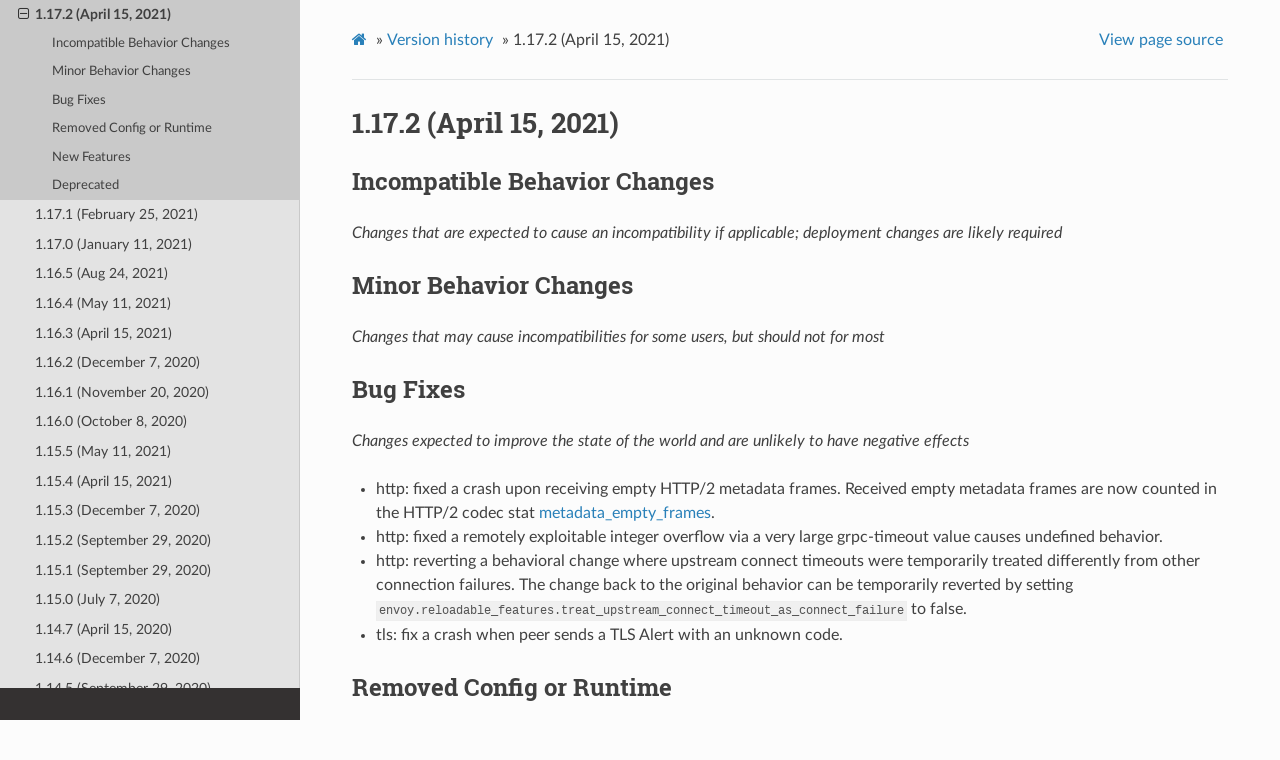

--- FILE ---
content_type: text/html; charset=UTF-8
request_url: https://www.envoyproxy.io/docs/envoy/v1.22.10/version_history/v1.17.2
body_size: 3163
content:
<!DOCTYPE html>
<html class="writer-html5" lang="en" >
<head>
  <meta charset="utf-8" />
  <meta name="viewport" content="width=device-width, initial-scale=1.0" />
  <title>1.17.2 (April 15, 2021) &mdash; envoy tag-v1.22.10 documentation</title>
      <link rel="stylesheet" href="../_static/pygments.css" type="text/css" />
      <link rel="stylesheet" href="../_static/css/envoy.css" type="text/css" />
      <link rel="stylesheet" href="../_static/copybutton.css" type="text/css" />
      <link rel="stylesheet" href="../_static/tabs.css" type="text/css" />
    <link rel="shortcut icon" href="../_static/favicon.ico"/>
  <!--[if lt IE 9]>
    <script src="../_static/js/html5shiv.min.js"></script>
  <![endif]-->
  
        <script data-url_root="../" id="documentation_options" src="../_static/documentation_options.js"></script>
        <script src="../_static/jquery.js"></script>
        <script src="../_static/underscore.js"></script>
        <script src="../_static/doctools.js"></script>
        <script src="../_static/clipboard.min.js"></script>
        <script src="../_static/copybutton.js"></script>
    <script src="../_static/js/theme.js"></script>
    <link rel="index" title="Index" href="../genindex.html" />
    <link rel="search" title="Search" href="../search.html" />
    <link rel="next" title="1.17.1 (February 25, 2021)" href="v1.17.1.html" />
    <link rel="prev" title="1.17.3 (May 11, 2021)" href="v1.17.3.html" /> 
</head>

<body class="wy-body-for-nav"> 
  <div class="wy-grid-for-nav">
    <nav data-toggle="wy-nav-shift" class="wy-nav-side">
      <div class="wy-side-scroll">
        <div class="wy-side-nav-search" >
            <a href='/docs/envoy/v1.22.10/'>
            <img src="../_static/envoy-logo.png" class="logo" alt="Logo"/>
          </a>
              <div class="version">
                tag-v1.22.10
              </div>
<div role="search">
  <form id="rtd-search-form" class="wy-form" action="../search.html" method="get">
    <input type="text" name="q" placeholder="Search docs" />
    <input type="hidden" name="check_keywords" value="yes" />
    <input type="hidden" name="area" value="default" />
  </form>
</div>
        </div><div class="wy-menu wy-menu-vertical" data-spy="affix" role="navigation" aria-label="Navigation menu">
              <ul class="current">
<li class="toctree-l1"><a class='reference internal' href='/docs/envoy/v1.22.10/about_docs'>About the documentation</a></li>
<li class="toctree-l1"><a class='reference internal' href='/docs/envoy/v1.22.10/intro/intro'>Introduction</a></li>
<li class="toctree-l1"><a class='reference internal' href='/docs/envoy/v1.22.10/start/start'>Getting Started</a></li>
<li class="toctree-l1"><a class='reference internal' href='/docs/envoy/v1.22.10/configuration/configuration'>Configuration reference</a></li>
<li class="toctree-l1"><a class='reference internal' href='/docs/envoy/v1.22.10/operations/operations'>Operations and administration</a></li>
<li class="toctree-l1"><a class='reference internal' href='/docs/envoy/v1.22.10/extending/extending'>Extending Envoy for custom use cases</a></li>
<li class="toctree-l1"><a class='reference internal' href='/docs/envoy/v1.22.10/api/api'>API</a></li>
<li class="toctree-l1"><a class='reference internal' href='/docs/envoy/v1.22.10/faq/overview'>FAQ</a></li>
<li class="toctree-l1 current"><a class='reference internal' href='/docs/envoy/v1.22.10/version_history/version_history'>Version history</a><ul class="current">
<li class="toctree-l2"><a class='reference internal' href='/docs/envoy/v1.22.10/version_history/current'>1.22.10 (April 4, 2023)</a></li>
<li class="toctree-l2"><a class='reference internal' href='/docs/envoy/v1.22.10/version_history/v1.22.9'>1.22.9 (March 22, 2023)</a></li>
<li class="toctree-l2"><a class='reference internal' href='/docs/envoy/v1.22.10/version_history/v1.22.8'>1.22.8 (February 24, 2023)</a></li>
<li class="toctree-l2"><a class='reference internal' href='/docs/envoy/v1.22.10/version_history/v1.22.7'>1.22.7 (February 7, 2023)</a></li>
<li class="toctree-l2"><a class='reference internal' href='/docs/envoy/v1.22.10/version_history/v1.22.6'>1.22.6 (November 30, 2022)</a></li>
<li class="toctree-l2"><a class='reference internal' href='/docs/envoy/v1.22.10/version_history/v1.22.5'>1.22.5 (August 12, 2022)</a></li>
<li class="toctree-l2"><a class='reference internal' href='/docs/envoy/v1.22.10/version_history/v1.22.4'>1.22.4 (July 27, 2022)</a></li>
<li class="toctree-l2"><a class='reference internal' href='/docs/envoy/v1.22.10/version_history/v1.22.3'>1.22.3 (July 27, 2022)</a></li>
<li class="toctree-l2"><a class='reference internal' href='/docs/envoy/v1.22.10/version_history/v1.22.2'>1.22.2 (June 10, 2022)</a></li>
<li class="toctree-l2"><a class='reference internal' href='/docs/envoy/v1.22.10/version_history/v1.22.1'>1.22.1 (June 9, 2022)</a></li>
<li class="toctree-l2"><a class='reference internal' href='/docs/envoy/v1.22.10/version_history/v1.22.0'>1.22.0 (April 15, 2022)</a></li>
<li class="toctree-l2"><a class='reference internal' href='/docs/envoy/v1.22.10/version_history/v1.21.6'>1.21.6 (November 28, 2022)</a></li>
<li class="toctree-l2"><a class='reference internal' href='/docs/envoy/v1.22.10/version_history/v1.21.5'>1.21.5 (July 25, 2022)</a></li>
<li class="toctree-l2"><a class='reference internal' href='/docs/envoy/v1.22.10/version_history/v1.21.4'>1.21.4 (June 14, 2022)</a></li>
<li class="toctree-l2"><a class='reference internal' href='/docs/envoy/v1.22.10/version_history/v1.21.3'>1.21.3 (June 9, 2022)</a></li>
<li class="toctree-l2"><a class='reference internal' href='/docs/envoy/v1.22.10/version_history/v1.21.2'>1.21.2 (April 27, 2022)</a></li>
<li class="toctree-l2"><a class='reference internal' href='/docs/envoy/v1.22.10/version_history/v1.21.1'>1.21.1 (February 22, 2022)</a></li>
<li class="toctree-l2"><a class='reference internal' href='/docs/envoy/v1.22.10/version_history/v1.21.0'>1.21.0 (January 12, 2022)</a></li>
<li class="toctree-l2"><a class='reference internal' href='/docs/envoy/v1.22.10/version_history/v1.20.7'>1.20.7 (July 21, 2022)</a></li>
<li class="toctree-l2"><a class='reference internal' href='/docs/envoy/v1.22.10/version_history/v1.20.6'>1.20.6 (June 16, 2022)</a></li>
<li class="toctree-l2"><a class='reference internal' href='/docs/envoy/v1.22.10/version_history/v1.20.5'>1.20.5 (June 16, 2022)</a></li>
<li class="toctree-l2"><a class='reference internal' href='/docs/envoy/v1.22.10/version_history/v1.20.4'>1.20.4 (June 9, 2022)</a></li>
<li class="toctree-l2"><a class='reference internal' href='/docs/envoy/v1.22.10/version_history/v1.20.3'>1.20.3 (April 26, 2022)</a></li>
<li class="toctree-l2"><a class='reference internal' href='/docs/envoy/v1.22.10/version_history/v1.20.2'>1.20.2 (February 22, 2022)</a></li>
<li class="toctree-l2"><a class='reference internal' href='/docs/envoy/v1.22.10/version_history/v1.20.1'>1.20.1 (November 30, 2021)</a></li>
<li class="toctree-l2"><a class='reference internal' href='/docs/envoy/v1.22.10/version_history/v1.20.0'>1.20.0 (October 5, 2021)</a></li>
<li class="toctree-l2"><a class='reference internal' href='/docs/envoy/v1.22.10/version_history/v1.19.5'>1.19.5 (June 9, 2022)</a></li>
<li class="toctree-l2"><a class='reference internal' href='/docs/envoy/v1.22.10/version_history/v1.19.4'>1.19.4 (April 25, 2022)</a></li>
<li class="toctree-l2"><a class='reference internal' href='/docs/envoy/v1.22.10/version_history/v1.19.3'>1.19.3 (February 22, 2022)</a></li>
<li class="toctree-l2"><a class='reference internal' href='/docs/envoy/v1.22.10/version_history/v1.19.1'>1.19.1 (Aug 24, 2021)</a></li>
<li class="toctree-l2"><a class='reference internal' href='/docs/envoy/v1.22.10/version_history/v1.19.0'>1.19.0 (July 13, 2021)</a></li>
<li class="toctree-l2"><a class='reference internal' href='/docs/envoy/v1.22.10/version_history/v1.18.6'>1.18.6 (February 22, 2022)</a></li>
<li class="toctree-l2"><a class='reference internal' href='/docs/envoy/v1.22.10/version_history/v1.18.4'>1.18.4 (Aug 24, 2021)</a></li>
<li class="toctree-l2"><a class='reference internal' href='/docs/envoy/v1.22.10/version_history/v1.18.3'>1.18.3 (May 11, 2021)</a></li>
<li class="toctree-l2"><a class='reference internal' href='/docs/envoy/v1.22.10/version_history/v1.18.2'>1.18.2 (April 15, 2021)</a></li>
<li class="toctree-l2"><a class='reference internal' href='/docs/envoy/v1.22.10/version_history/v1.18.1'>1.18.1 (April 15, 2021)</a></li>
<li class="toctree-l2"><a class='reference internal' href='/docs/envoy/v1.22.10/version_history/v1.18.0'>1.18.0 (April 15, 2021)</a></li>
<li class="toctree-l2"><a class='reference internal' href='/docs/envoy/v1.22.10/version_history/v1.17.4'>1.17.4 (Aug 24, 2021)</a></li>
<li class="toctree-l2"><a class='reference internal' href='/docs/envoy/v1.22.10/version_history/v1.17.3'>1.17.3 (May 11, 2021)</a></li>
<li class="toctree-l2 current"><a class="current reference internal" href="#">1.17.2 (April 15, 2021)</a><ul>
<li class="toctree-l3"><a class="reference internal" href="#incompatible-behavior-changes">Incompatible Behavior Changes</a></li>
<li class="toctree-l3"><a class="reference internal" href="#minor-behavior-changes">Minor Behavior Changes</a></li>
<li class="toctree-l3"><a class="reference internal" href="#bug-fixes">Bug Fixes</a></li>
<li class="toctree-l3"><a class="reference internal" href="#removed-config-or-runtime">Removed Config or Runtime</a></li>
<li class="toctree-l3"><a class="reference internal" href="#new-features">New Features</a></li>
<li class="toctree-l3"><a class="reference internal" href="#deprecated">Deprecated</a></li>
</ul>
</li>
<li class="toctree-l2"><a class='reference internal' href='/docs/envoy/v1.22.10/version_history/v1.17.1'>1.17.1 (February 25, 2021)</a></li>
<li class="toctree-l2"><a class='reference internal' href='/docs/envoy/v1.22.10/version_history/v1.17.0'>1.17.0 (January 11, 2021)</a></li>
<li class="toctree-l2"><a class='reference internal' href='/docs/envoy/v1.22.10/version_history/v1.16.5'>1.16.5 (Aug 24, 2021)</a></li>
<li class="toctree-l2"><a class='reference internal' href='/docs/envoy/v1.22.10/version_history/v1.16.4'>1.16.4 (May 11, 2021)</a></li>
<li class="toctree-l2"><a class='reference internal' href='/docs/envoy/v1.22.10/version_history/v1.16.3'>1.16.3 (April 15, 2021)</a></li>
<li class="toctree-l2"><a class='reference internal' href='/docs/envoy/v1.22.10/version_history/v1.16.2'>1.16.2 (December 7, 2020)</a></li>
<li class="toctree-l2"><a class='reference internal' href='/docs/envoy/v1.22.10/version_history/v1.16.1'>1.16.1 (November 20, 2020)</a></li>
<li class="toctree-l2"><a class='reference internal' href='/docs/envoy/v1.22.10/version_history/v1.16.0'>1.16.0 (October 8, 2020)</a></li>
<li class="toctree-l2"><a class='reference internal' href='/docs/envoy/v1.22.10/version_history/v1.15.5'>1.15.5 (May 11, 2021)</a></li>
<li class="toctree-l2"><a class='reference internal' href='/docs/envoy/v1.22.10/version_history/v1.15.4'>1.15.4 (April 15, 2021)</a></li>
<li class="toctree-l2"><a class='reference internal' href='/docs/envoy/v1.22.10/version_history/v1.15.3'>1.15.3 (December 7, 2020)</a></li>
<li class="toctree-l2"><a class='reference internal' href='/docs/envoy/v1.22.10/version_history/v1.15.2'>1.15.2 (September 29, 2020)</a></li>
<li class="toctree-l2"><a class='reference internal' href='/docs/envoy/v1.22.10/version_history/v1.15.1'>1.15.1 (September 29, 2020)</a></li>
<li class="toctree-l2"><a class='reference internal' href='/docs/envoy/v1.22.10/version_history/v1.15.0'>1.15.0 (July 7, 2020)</a></li>
<li class="toctree-l2"><a class='reference internal' href='/docs/envoy/v1.22.10/version_history/v1.14.7'>1.14.7 (April 15, 2020)</a></li>
<li class="toctree-l2"><a class='reference internal' href='/docs/envoy/v1.22.10/version_history/v1.14.6'>1.14.6 (December 7, 2020)</a></li>
<li class="toctree-l2"><a class='reference internal' href='/docs/envoy/v1.22.10/version_history/v1.14.5'>1.14.5 (September 29, 2020)</a></li>
<li class="toctree-l2"><a class='reference internal' href='/docs/envoy/v1.22.10/version_history/v1.14.4'>1.14.4 (July 7, 2020)</a></li>
<li class="toctree-l2"><a class='reference internal' href='/docs/envoy/v1.22.10/version_history/v1.14.3'>1.14.3 (June 30, 2020)</a></li>
<li class="toctree-l2"><a class='reference internal' href='/docs/envoy/v1.22.10/version_history/v1.14.2'>1.14.2 (June 8, 2020)</a></li>
<li class="toctree-l2"><a class='reference internal' href='/docs/envoy/v1.22.10/version_history/v1.14.1'>1.14.1 (April 8, 2020)</a></li>
<li class="toctree-l2"><a class='reference internal' href='/docs/envoy/v1.22.10/version_history/v1.14.0'>1.14.0 (April 8, 2020)</a></li>
<li class="toctree-l2"><a class='reference internal' href='/docs/envoy/v1.22.10/version_history/v1.13.8'>1.13.8 (January 15, 2021)</a></li>
<li class="toctree-l2"><a class='reference internal' href='/docs/envoy/v1.22.10/version_history/v1.13.7'>1.13.7 (December 7, 2020)</a></li>
<li class="toctree-l2"><a class='reference internal' href='/docs/envoy/v1.22.10/version_history/v1.13.6'>1.13.6 (September 29, 2020)</a></li>
<li class="toctree-l2"><a class='reference internal' href='/docs/envoy/v1.22.10/version_history/v1.13.5'>1.13.5 (September 29, 2020)</a></li>
<li class="toctree-l2"><a class='reference internal' href='/docs/envoy/v1.22.10/version_history/v1.13.4'>1.13.4 (July 7, 2020)</a></li>
<li class="toctree-l2"><a class='reference internal' href='/docs/envoy/v1.22.10/version_history/v1.13.3'>1.13.3 (June 30, 2020)</a></li>
<li class="toctree-l2"><a class='reference internal' href='/docs/envoy/v1.22.10/version_history/v1.13.2'>1.13.2 (June 8, 2020)</a></li>
<li class="toctree-l2"><a class='reference internal' href='/docs/envoy/v1.22.10/version_history/v1.13.1'>1.13.1 (March 3, 2020)</a></li>
<li class="toctree-l2"><a class='reference internal' href='/docs/envoy/v1.22.10/version_history/v1.13.0'>1.13.0 (January 20, 2020)</a></li>
<li class="toctree-l2"><a class='reference internal' href='/docs/envoy/v1.22.10/version_history/v1.12.7'>1.12.7 (September 29, 2020)</a></li>
<li class="toctree-l2"><a class='reference internal' href='/docs/envoy/v1.22.10/version_history/v1.12.6'>1.12.6 (July 7, 2020)</a></li>
<li class="toctree-l2"><a class='reference internal' href='/docs/envoy/v1.22.10/version_history/v1.12.5'>1.12.5 (June 30, 2020)</a></li>
<li class="toctree-l2"><a class='reference internal' href='/docs/envoy/v1.22.10/version_history/v1.12.4'>1.12.4 (June 8, 2020)</a></li>
<li class="toctree-l2"><a class='reference internal' href='/docs/envoy/v1.22.10/version_history/v1.12.3'>1.12.3 (March 3, 2020)</a></li>
<li class="toctree-l2"><a class='reference internal' href='/docs/envoy/v1.22.10/version_history/v1.12.2'>1.12.2 (December 10, 2019)</a></li>
<li class="toctree-l2"><a class='reference internal' href='/docs/envoy/v1.22.10/version_history/v1.12.1'>1.12.1 (November 8, 2019)</a></li>
<li class="toctree-l2"><a class='reference internal' href='/docs/envoy/v1.22.10/version_history/v1.12.0'>1.12.0 (October 31, 2019)</a></li>
<li class="toctree-l2"><a class='reference internal' href='/docs/envoy/v1.22.10/version_history/v1.11.2'>1.11.2 (October 8, 2019)</a></li>
<li class="toctree-l2"><a class='reference internal' href='/docs/envoy/v1.22.10/version_history/v1.11.1'>1.11.1 (August 13, 2019)</a></li>
<li class="toctree-l2"><a class='reference internal' href='/docs/envoy/v1.22.10/version_history/v1.11.0'>1.11.0 (July 11, 2019)</a></li>
<li class="toctree-l2"><a class='reference internal' href='/docs/envoy/v1.22.10/version_history/v1.10.0'>1.10.0 (Apr 5, 2019)</a></li>
<li class="toctree-l2"><a class='reference internal' href='/docs/envoy/v1.22.10/version_history/v1.9.1'>1.9.1 (Apr 2, 2019)</a></li>
<li class="toctree-l2"><a class='reference internal' href='/docs/envoy/v1.22.10/version_history/v1.9.0'>1.9.0 (Dec 20, 2018)</a></li>
<li class="toctree-l2"><a class='reference internal' href='/docs/envoy/v1.22.10/version_history/v1.8.0'>1.8.0 (Oct 4, 2018)</a></li>
<li class="toctree-l2"><a class='reference internal' href='/docs/envoy/v1.22.10/version_history/v1.7.0'>1.7.0 (Jun 21, 2018)</a></li>
<li class="toctree-l2"><a class='reference internal' href='/docs/envoy/v1.22.10/version_history/v1.6.0'>1.6.0 (March 20, 2018)</a></li>
<li class="toctree-l2"><a class='reference internal' href='/docs/envoy/v1.22.10/version_history/v1.5.0'>1.5.0 (December 4, 2017)</a></li>
<li class="toctree-l2"><a class='reference internal' href='/docs/envoy/v1.22.10/version_history/v1.4.0'>1.4.0 (August 24, 2017)</a></li>
<li class="toctree-l2"><a class='reference internal' href='/docs/envoy/v1.22.10/version_history/v1.3.0'>1.3.0 (May 17, 2017)</a></li>
<li class="toctree-l2"><a class='reference internal' href='/docs/envoy/v1.22.10/version_history/v1.2.0'>1.2.0 (March 7, 2017)</a></li>
<li class="toctree-l2"><a class='reference internal' href='/docs/envoy/v1.22.10/version_history/v1.1.0'>1.1.0 (November 30, 2016)</a></li>
<li class="toctree-l2"><a class='reference internal' href='/docs/envoy/v1.22.10/version_history/v1.0.0'>1.0.0 (September 12, 2016)</a></li>
<li class="toctree-l2"><a class='reference internal' href='/docs/envoy/v1.22.10/version_history/version_history#deprecation-policy'>Deprecation Policy</a></li>
</ul>
</li>
</ul>

        </div>
      </div>
    </nav>

    <section data-toggle="wy-nav-shift" class="wy-nav-content-wrap"><nav class="wy-nav-top" aria-label="Mobile navigation menu" >
          <i data-toggle="wy-nav-top" class="fa fa-bars"></i>
          <a href='/docs/envoy/v1.22.10/'>envoy</a>
      </nav>

      <div class="wy-nav-content">
        <div class="rst-content">
          <div role="navigation" aria-label="Page navigation">
  <ul class="wy-breadcrumbs">
      <li><a class='icon icon-home' href='/docs/envoy/v1.22.10/'></a> &raquo;</li>
          <li><a href='/docs/envoy/v1.22.10/version_history/version_history'>Version history</a> &raquo;</li>
      <li>1.17.2 (April 15, 2021)</li>
      <li class="wy-breadcrumbs-aside">
            <a href="../_sources/version_history/v1.17.2.rst.txt" rel="nofollow"> View page source</a>
      </li>
  </ul>
  <hr/>
</div>
          <div role="main" class="document" itemscope="itemscope" itemtype="http://schema.org/Article">
           <div itemprop="articleBody">
             
  <div class="section" id="april-15-2021">
<h1>1.17.2 (April 15, 2021)<a class="headerlink" href="#april-15-2021" title="Permalink to this headline">¶</a></h1>
<div class="section" id="incompatible-behavior-changes">
<h2>Incompatible Behavior Changes<a class="headerlink" href="#incompatible-behavior-changes" title="Permalink to this headline">¶</a></h2>
<p><em>Changes that are expected to cause an incompatibility if applicable; deployment changes are likely required</em></p>
</div>
<div class="section" id="minor-behavior-changes">
<h2>Minor Behavior Changes<a class="headerlink" href="#minor-behavior-changes" title="Permalink to this headline">¶</a></h2>
<p><em>Changes that may cause incompatibilities for some users, but should not for most</em></p>
</div>
<div class="section" id="bug-fixes">
<h2>Bug Fixes<a class="headerlink" href="#bug-fixes" title="Permalink to this headline">¶</a></h2>
<p><em>Changes expected to improve the state of the world and are unlikely to have negative effects</em></p>
<ul class="simple">
<li><p>http: fixed a crash upon receiving empty HTTP/2 metadata frames. Received empty metadata frames are now counted in the HTTP/2 codec stat <a class='reference external' href='https://www.envoyproxy.io/docs/envoy/v1.17.4/configuration/http/http_conn_man/stats#config-http-conn-man-stats-per-codec' title='(in envoy vtag-v1.17.4)'><span class="xref std std-ref">metadata_empty_frames</span></a>.</p></li>
<li><p>http: fixed a remotely exploitable integer overflow via a very large grpc-timeout value causes undefined behavior.</p></li>
<li><p>http: reverting a behavioral change where upstream connect timeouts were temporarily treated differently from other connection failures. The change back to the original behavior can be temporarily reverted by setting <code class="docutils literal notranslate"><span class="pre">envoy.reloadable_features.treat_upstream_connect_timeout_as_connect_failure</span></code> to false.</p></li>
<li><p>tls: fix a crash when peer sends a TLS Alert with an unknown code.</p></li>
</ul>
</div>
<div class="section" id="removed-config-or-runtime">
<h2>Removed Config or Runtime<a class="headerlink" href="#removed-config-or-runtime" title="Permalink to this headline">¶</a></h2>
<p><em>Normally occurs at the end of the</em> <a class='reference external' href='https://www.envoyproxy.io/docs/envoy/v1.17.4/version_history/version_history#deprecated' title='(in envoy vtag-v1.17.4)'><span class="xref std std-ref">deprecation period</span></a></p>
</div>
<div class="section" id="new-features">
<h2>New Features<a class="headerlink" href="#new-features" title="Permalink to this headline">¶</a></h2>
<ul class="simple">
<li><p>dispatcher: supports a stack of <code class="docutils literal notranslate"><span class="pre">Envoy::ScopeTrackedObject</span></code> instead of a single tracked object. This will allow Envoy to dump more debug information on crash.</p></li>
</ul>
</div>
<div class="section" id="deprecated">
<h2>Deprecated<a class="headerlink" href="#deprecated" title="Permalink to this headline">¶</a></h2>
</div>
</div>


           </div>
          </div>
          <footer><div class="rst-footer-buttons" role="navigation" aria-label="Footer">
        <a accesskey='p' class='btn btn-neutral float-left' href='/docs/envoy/v1.22.10/version_history/v1.17.3' rel='prev' title='1.17.3 (May 11, 2021)'><span class="fa fa-arrow-circle-left" aria-hidden="true"></span> Previous</a>
        <a accesskey='n' class='btn btn-neutral float-right' href='/docs/envoy/v1.22.10/version_history/v1.17.1' rel='next' title='1.17.1 (February 25, 2021)'>Next <span class="fa fa-arrow-circle-right" aria-hidden="true"></span></a>
    </div>

  <hr/>

  <div role="contentinfo">
    <p>&#169; Copyright 2016-2023, Envoy Project Authors.</p>
  </div>

  Built with <a href="https://www.sphinx-doc.org/">Sphinx</a> using a
    <a href="https://github.com/readthedocs/sphinx_rtd_theme">theme</a>
    provided by <a href="https://readthedocs.org">Read the Docs</a>.
   

</footer>
        </div>
      </div>
    </section>
  </div>
  <script>
      jQuery(function () {
          SphinxRtdTheme.Navigation.enable(true);
      });
  </script> 

</body>
</html>